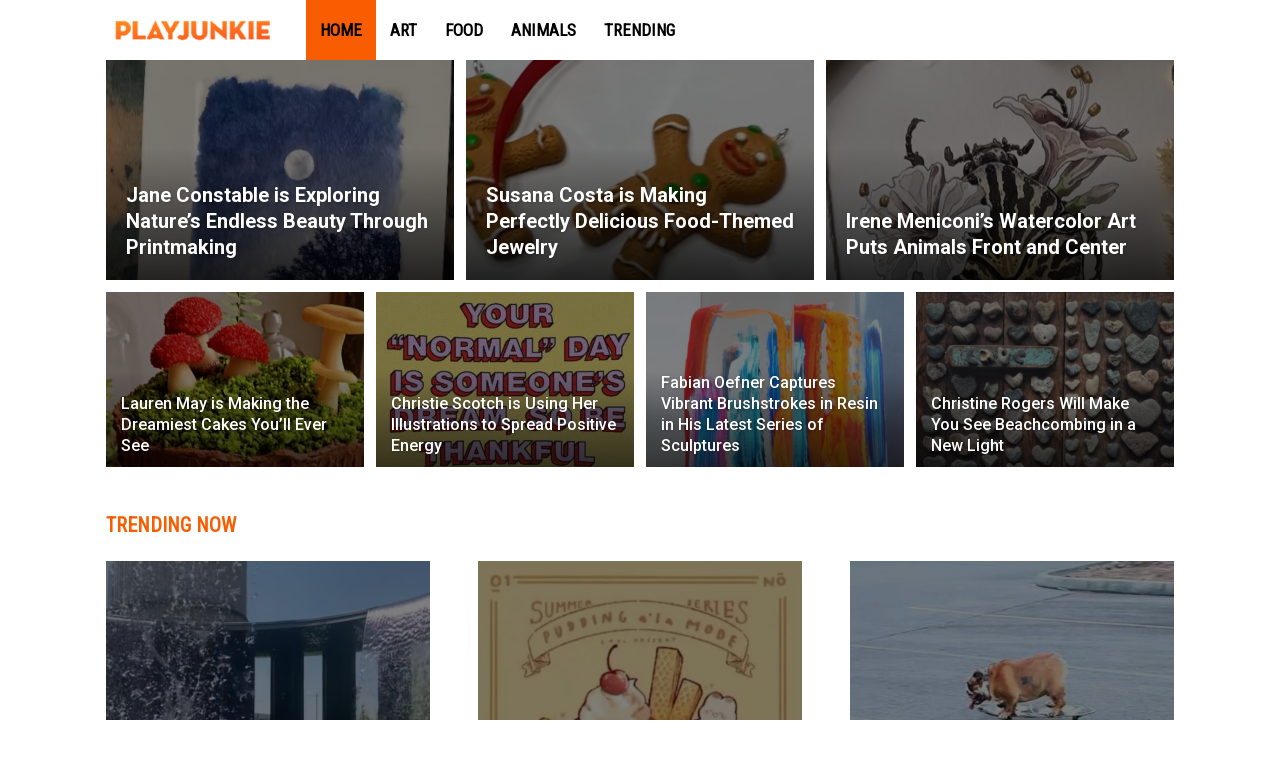

--- FILE ---
content_type: application/javascript; charset=utf-8
request_url: https://fundingchoicesmessages.google.com/f/AGSKWxVa3NA5u47vLP-ZI0S3paPooCYPFr5JvMaXB2VIpJemrklW62QUo7Lya02SG-N1wfiSwWjpn5LR59FxPuRcHfId8toU0zpOJb8APo9RZiejXxEtObLnmapb07aGkR69Dz2Q6YJkDj3iLeYYJE552mDtOu6ODEoEohIRozrQCUkUoffiGBEMRmcKAIzf/_/forads./v3/ads?/adsbanner-&adspace=/adng.html
body_size: -1289
content:
window['44cba50e-f995-4e4c-b457-3a82157a7815'] = true;